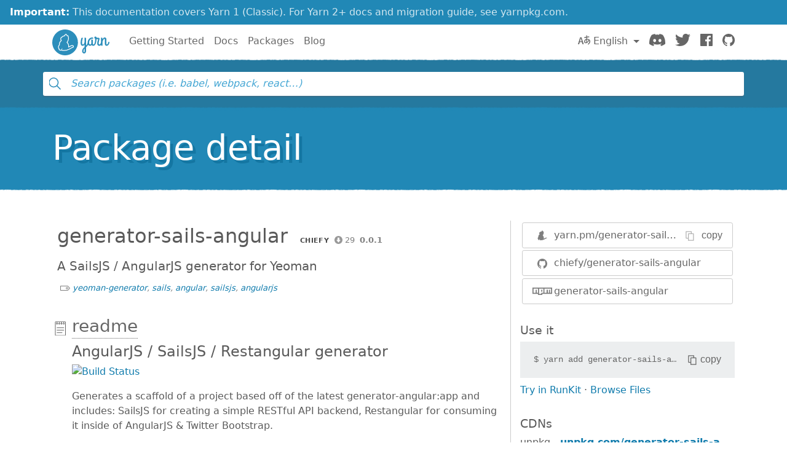

--- FILE ---
content_type: image/svg+xml
request_url: https://classic.yarnpkg.com/assets/detail/ico-downloads.svg
body_size: 554
content:
<svg viewBox="0 0 24 22" xmlns="http://www.w3.org/2000/svg">
  <g fill-rule="nonzero" fill="#666">
    <path d="M18.5 17h-5a.5.5 0 0 1 0-1h5c2.481 0 4.5-2.019 4.5-4.5S20.981 7 18.5 7c-.273.004-.538-.171-.573-.422C17.474 3.398 14.711 1 11.5 1A6.508 6.508 0 0 0 5 7.5c0 .28.024.578.076.938a.5.5 0 0 1-.12.402c-.097.109-.248.147-.384.169a.932.932 0 0 1-.105-.01C2.57 9 1 10.57 1 12.5S2.57 16 4.5 16h5a.5.5 0 0 1 0 1h-5A4.505 4.505 0 0 1 0 12.5a4.507 4.507 0 0 1 4.022-4.475A6.391 6.391 0 0 1 4 7.5C4 3.364 7.364 0 11.5 0c3.565 0 6.651 2.561 7.346 6.023C21.758 6.232 24 8.609 24 11.5c0 3.033-2.467 5.5-5.5 5.5z"/>
    <path d="M11.5 22a.504.504 0 0 1-.354-.146l-2-2a.5.5 0 0 1 .707-.707L11 20.293V11.5a.5.5 0 0 1 1 0v10a.5.5 0 0 1-.5.5z"/>
    <path d="M11.5 22a.5.5 0 0 1-.354-.853l2-2a.5.5 0 0 1 .707.707l-2 2A.498.498 0 0 1 11.5 22z"/>
  </g>
</svg>


--- FILE ---
content_type: image/svg+xml
request_url: https://classic.yarnpkg.com/assets/detail/ico-download-size.svg
body_size: 259
content:
<svg xmlns="http://www.w3.org/2000/svg" viewBox="0 0 30 30">
  <path d="M6.5 2a.5.5 0 1 0 0 1 .5.5 0 0 0 0-1zm3 0a.5.5 0 1 0 0 1 .5.5 0 0 0 0-1zm-6 0a.5.5 0 1 0 0 1 .5.5 0 0 0 0-1zm22.6 22.1L24 26.3v-6.8a.5.5 0 0 0-1 0v6.8L20.9 24a.5.5 0 0 0-.8.8l3 3h.2a.5.5 0 0 0 .4 0h.2l3-3a.5.5 0 0 0-.8-.8zM15.5 26H3a2 2 0 0 1-2-2V5h25v10.5a.5.5 0 0 0 1 0V3a3 3 0 0 0-3-3H3a3 3 0 0 0-3 3v21a3 3 0 0 0 3 3h12.5a.5.5 0 1 0 0-1zM1 3c0-1.1.9-2 2-2h21a2 2 0 0 1 2 2v1H1V3zm22.5 14a6.5 6.5 0 1 0 0 13 6.5 6.5 0 0 0 0-13zm0 12a5.5 5.5 0 1 1 0-11 5.5 5.5 0 0 1 0 11z"/>
</svg>

--- FILE ---
content_type: image/svg+xml
request_url: https://classic.yarnpkg.com/assets/search/ico-download.svg
body_size: -27
content:
<svg width="13" height="13" viewBox="0 0 13 13" xmlns="http://www.w3.org/2000/svg">
  <path d="M6.5 13c3.59 0 6.5-2.91 6.5-6.5s-2.91-6.5-6.5-6.5-6.5 2.91-6.5 6.5 2.91 6.5 6.5 6.5zm1.529-6.5h1.912l-3.441 4.206-3.441-4.206h1.912v-3.824h3.059v3.824z" fill="#999"/>
</svg>


--- FILE ---
content_type: image/svg+xml
request_url: https://classic.yarnpkg.com/assets/search/ico-tag.svg
body_size: 308
content:
<svg width="16" height="8" viewBox="0 0 16 8" xmlns="http://www.w3.org/2000/svg">
  <path d="M12.023.89l2.887 3.102-2.91 3.119h-11.059v-6.222l11.082.001zm-12.023-.445v7.111c0 .245.211.444.471.444h11.765c.136 0 .265-.055.354-.152l3.294-3.556c.155-.168.155-.418 0-.585l-3.294-3.556c-.089-.096-.218-.152-.354-.152h-11.765c-.26 0-.471.199-.471.444zm11.059 5.333c1.04 0 1.882-.796 1.882-1.778s-.843-1.778-1.882-1.778c-1.04 0-1.882.796-1.882 1.778s.843 1.778 1.882 1.778zm0-.889c-.52 0-.941-.398-.941-.889s.421-.889.941-.889.941.398.941.889-.421.889-.941.889z" fill="#000"/>
</svg>


--- FILE ---
content_type: image/svg+xml
request_url: https://classic.yarnpkg.com/assets/search/ico-github.svg
body_size: 571
content:
<svg width="20" height="20" viewBox="0 0 20 20" xmlns="http://www.w3.org/2000/svg">
  <path d="M9.999 0c-5.521 0-9.999 4.59-9.999 10.253 0 4.53 2.865 8.373 6.839 9.728.5.094.683-.222.683-.494l-.014-1.744c-2.782.619-3.368-1.375-3.368-1.375-.455-1.185-1.111-1.5-1.111-1.5-.908-.636.069-.623.069-.623 1.004.072 1.532 1.057 1.532 1.057.892 1.567 2.341 1.114 2.91.852.091-.662.349-1.114.635-1.37-2.22-.259-4.555-1.139-4.555-5.068 0-1.119.39-2.035 1.029-2.751-.103-.259-.446-1.302.098-2.713 0 0 .839-.276 2.75 1.051.797-.228 1.653-.341 2.503-.346.85.004 1.705.118 2.503.346 1.909-1.327 2.747-1.051 2.747-1.051.546 1.411.203 2.454.1 2.713.641.716 1.028 1.632 1.028 2.751 0 3.939-2.338 4.806-4.566 5.059.359.317.678.942.678 1.898 0 1.371-.012 2.477-.012 2.813 0 .274.18.594.688.493 3.971-1.359 6.833-5.199 6.833-9.728 0-5.663-4.478-10.253-10.001-10.253" fill="#000"/>
</svg>


--- FILE ---
content_type: image/svg+xml
request_url: https://classic.yarnpkg.com/assets/detail/ico-runkit.svg
body_size: 278
content:
<svg viewBox="0 0 400 400" xmlns="http://www.w3.org/2000/svg">
  <g transform="translate(4 4)" fill="none" fill-rule="evenodd">
    <rect stroke="#D8D8D8" stroke-width="8" fill="#FFF" width="392" height="392" rx="30.7"/>
    <path d="M219.48 275h38.13l-40.642-68.04c21.006-8.905 31.052-21.463 31.052-42.697 0-31.965-21.462-47.263-63.702-47.263H135v158h33.564v-61.876h17.124L219.48 275zm-50.916-134.026h15.07c20.32 0 29.68 7.078 29.68 23.29 0 17.808-9.59 25.115-27.17 25.115h-17.58v-48.406z" fill="#333"/>
  </g>
</svg>


--- FILE ---
content_type: image/svg+xml
request_url: https://classic.yarnpkg.com/assets/detail/ico-dependents.svg
body_size: 269
content:
<svg viewBox="0 0 24 8" xmlns="http://www.w3.org/2000/svg">
  <g fill-rule="nonzero" fill="#666">
    <path d="M6.5 7.5h-3C1.57 7.5 0 5.93 0 4S1.57.5 3.5.5h3C8.43.5 10 2.07 10 4S8.43 7.5 6.5 7.5zm-3-6A2.503 2.503 0 0 0 1 4c0 1.378 1.122 2.5 2.5 2.5h3C7.878 6.5 9 5.378 9 4S7.878 1.5 6.5 1.5h-3zM20.5 7.5h-3C15.57 7.5 14 5.93 14 4S15.57.5 17.5.5h3C22.43.5 24 2.07 24 4s-1.57 3.5-3.5 3.5zm-3-6A2.503 2.503 0 0 0 15 4c0 1.378 1.122 2.5 2.5 2.5h3C21.878 6.5 23 5.378 23 4s-1.122-2.5-2.5-2.5h-3z"/>
    <path d="M16.5 4.5h-9a.5.5 0 0 1 0-1h9a.5.5 0 0 1 0 1z"/>
  </g>
</svg>


--- FILE ---
content_type: image/svg+xml
request_url: https://classic.yarnpkg.com/assets/detail/ico-readme.svg
body_size: 149
content:
<svg xmlns="http://www.w3.org/2000/svg" viewBox="0 0 19 24">
  <g fill="#666">
    <path d="M17.54 0H1.95C1.143 0 .487.673.487 1.5v21c0 .827.656 1.5 1.462 1.5h15.59c.805 0 1.46-.673 1.46-1.5v-21c0-.827-.655-1.5-1.46-1.5zm-1.948 3c.268 0 .487.224.487.5s-.22.5-.49.5a.495.495 0 0 1-.488-.5c0-.276.22-.5.488-.5zm-3.898 0c.268 0 .487.224.487.5s-.22.5-.484.5a.495.495 0 0 1-.487-.5c0-.276.22-.5.486-.5zM7.796 3c.268 0 .487.224.487.5s-.22.5-.487.5a.495.495 0 0 1-.487-.5c0-.276.216-.5.484-.5zM3.898 3c.268 0 .487.224.487.5s-.22.5-.487.5a.495.495 0 0 1-.487-.5c0-.276.22-.5.49-.5zm14.13 19.5c0 .276-.22.5-.487.5H1.95a.495.495 0 0 1-.488-.5v-21c0-.276.22-.5.487-.5h1.46v1.092A1.495 1.495 0 0 0 2.435 3.5c0 .827.656 1.5 1.462 1.5.805 0 1.46-.673 1.46-1.5 0-.65-.41-1.2-.974-1.408V1H7.31v1.092A1.495 1.495 0 0 0 6.334 3.5c0 .827.656 1.5 1.462 1.5.806 0 1.462-.673 1.462-1.5 0-.65-.41-1.2-.975-1.408V1h2.924v1.092a1.495 1.495 0 0 0-.975 1.408c0 .827.656 1.5 1.462 1.5.806 0 1.462-.673 1.462-1.5 0-.65-.41-1.2-.975-1.408V1h2.926v1.092A1.495 1.495 0 0 0 14.13 3.5c0 .827.656 1.5 1.462 1.5.806 0 1.46-.673 1.46-1.5 0-.65-.407-1.2-.973-1.408V1h1.46c.27 0 .486.224.486.5v21z"/>
    <path d="M15.592 10H3.898a.494.494 0 0 0-.487.5c0 .276.22.5.49.5h11.694a.494.494 0 0 0 .487-.5c0-.276-.22-.5-.487-.5zm0 4H3.898a.494.494 0 0 0-.487.5c0 .276.22.5.49.5h11.694a.494.494 0 0 0 .487-.5c0-.276-.22-.5-.487-.5zm-2.924 4h-8.77a.494.494 0 0 0-.487.5c0 .276.22.5.49.5h8.77a.494.494 0 0 0 .488-.5c0-.276-.22-.5-.488-.5z"/>
  </g>
</svg>
